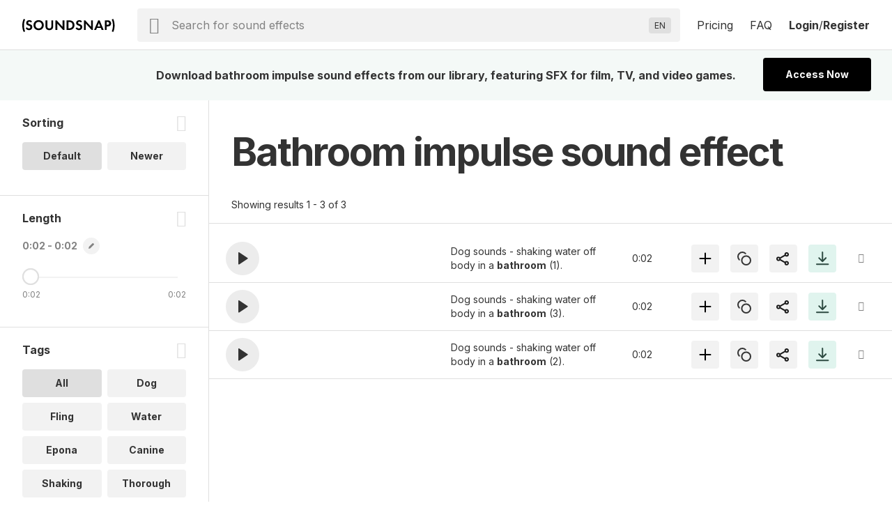

--- FILE ---
content_type: text/html; charset=UTF-8
request_url: https://www.soundsnap.com/tags/bathroom_impulse
body_size: 17910
content:
            <!DOCTYPE html>
<html lang="en">
  <head>
    <meta
      http-equiv="Content-Type"
      content="text/html; charset=utf-8"
    />
    <meta
      name="viewport"
      content="width=device-width, initial-scale=1, maximum-scale=5"
    />
  <link
    rel="preconnect"
    href="https://cdn.jsdelivr.net"
  />
  <link
    rel="preconnect"
    href="https://ts231.search-soundsnap.com"
  />
  <link
    rel="preconnect"
    href="https://soundsnap-prod.nyc3.digitaloceanspaces.com"
  />
      <meta
        name="robots"
        content="index, follow"
      />
      <title>
         Bathroom Impulse Sound Effects Download | SFX Library | Soundsnap          </title>
    <!-- included from: /src/static/themes/soundsnap5/layouts/_default/baseof.php -->
      <meta
        name="description"
        content="bathroom impulse sound effects. Download bathroom impulse sounds from our library of 500000+ SFX for TV, film and video games."
      />
    <!-- included from: /src/static/themes/soundsnap5/layouts/_default/baseof.php -->
      <meta
        name="keywords"
        content="bathroom impulse sound effects, bathroom impulse sfx, bathroom impulse sounds"
      />
      <link
        rel="canonical"
        href="https://www.soundsnap.com/tags/bathroom_impulse"
      />
      <meta
        property="og:title"
        content=" Bathroom Impulse Sound Effects Download | SFX Library | Soundsnap | Soundsnap"
      />
    <!-- included from: /src/static/themes/soundsnap5/layouts/_default/baseof.php -->
      <meta
        property="og:description"
        content="bathroom impulse sound effects. Download bathroom impulse sounds from our library of 500000+ SFX for TV, film and video games."
      />
    <!-- included from: /src/static/themes/soundsnap5/layouts/_default/baseof.php -->
      <meta
        property="og:url"
        content="https://www.soundsnap.com/tags/bathroom_impulse"
      />
    <meta
      property="og:type"
      content="website"
    />
        <meta
      property="og:image"
      content="/themes/soundsnap5/assets/og_logo.png"
    />
            <meta
      name="google-site-verification"
      content="B4IdGpdkkagNMrdHBtxy8TWd2487d8QO92KqRd9NhOM"
    />
                <link
      rel="icon"
      type="image/png"
      href="/themes/soundsnap5/assets/favicon.png"
    />
            <link
      rel="apple-touch-icon"
      href="/themes/soundsnap5/assets/apple-touch-icon-precomposed.png"
    />
    <link
      rel="apple-touch-icon-precomposed"
      href="/themes/soundsnap5/assets/apple-touch-icon-precomposed.png"
    />
        <!--replaced_css_output_head-->
<link rel="stylesheet" href="/./themes/soundsnap5/style.min.69147563.css" type="text/css">
    <!--replaced_dynamic_data-->
<script>var dynamic_data = {"user":{},"assetsPath":"\/themes\/soundsnap5\/assets","confirmMailImage":"\/themes\/soundsnap5\/assets\/svg\/confirm-email.svg","audioTypeSingular":"Sound","termsConfig":{"artist":{"defaultFilterField":"user.uid","defaultSearchField":"user.url","facetFields":"user.name, user.uid","fieldId":"user.uid","generalName":"library","hasDefaultFilter":true,"isHierarchial":false,"pageName":"dynamic_user","picturePath":"user.picturePath","siteName":"user.name","siteTitle":"Library","siteUrl":"user-url","siteUrlField":"user.url"},"attribute":{"defaultSearchField":"vocab.attribute.name","facetFields":"vocab.attribute.name, vocab.attribute.url","generalName":"attribute","hasDefaultFilter":false,"isHierarchial":false,"pageName":"dynamic_attribute","siteName":"vocab.attribute.name","siteTitle":"Attribute","siteUrl":"vocab-attribute","siteUrlField":"vocab.attribute.url"},"attribute_v2":{"defaultSearchField":"vocab.attribute_v2.name","facetFields":"vocab.attribute_v2.name, vocab.attribute_v2.url","generalName":"attribute_v2","hasDefaultFilter":false,"isHierarchial":false,"pageName":"dynamic_attribute_v2","siteName":"vocab.attribute_v2.name","siteTitle":"Attribute Music","siteUrl":"vocab-attribute_v2","siteUrlField":"vocab.attribute_v2.url"},"category":{"defaultSearchField":"vocab.category.lvl.0","defaultSearchFieldLv1":"vocab.category.lvl.1","facetFields":"vocab.category.lvl.0, vocab.category.url, vocab.category.lvl.1","generalName":"categories","hasDefaultFilter":false,"isHierarchial":true,"pageName":"dynamic_category","siteName":"category","siteTitle":"Category","siteUrl":"vocab-category","siteUrlField":"vocab.category.url"},"collection":{"defaultSearchField":"vocab.playlist.audio.name","facetFields":"vocab.playlist.audio.name, vocab.playlist.audio.url","generalName":"collection","hasDefaultFilter":false,"isHierarchial":false,"pageName":"dynamic_playlist.audio","siteName":"vocab.playlist.audio.name","siteTitle":"Collection","siteUrl":"vocab-playlist-audio","siteUrlField":"vocab.playlist.audio.url"},"genre":{"defaultSearchField":"vocab.genre.lvl.0","defaultSearchFieldLv1":"vocab.genre.lvl.1","facetFields":"vocab.genre.lvl.0, vocab.genre.url, vocab.genre.lvl.1","generalName":"genre","hasDefaultFilter":false,"isHierarchial":true,"pageName":"dynamic_genre","siteName":"genre","siteTitle":"Genre","siteUrl":"vocab-genre","siteUrlField":"vocab.genre.url"},"genre_tag":{"defaultSearchField":"vocab.genre_tag.name","facetFields":"vocab.genre_tag.name, vocab.genre_tag.url","generalName":"genre_tag","hasDefaultFilter":false,"isHierarchial":false,"pageName":"dynamic_genre_tag","siteName":"vocab.genre_tag.name","siteTitle":"Genre","siteUrl":"vocab-genre_tag","siteUrlField":"vocab.genre_tag.url"},"instrument":{"defaultSearchField":"vocab.instrument.name","facetFields":"vocab.instrument.name, vocab.instrument.url","generalName":"instrument","hasDefaultFilter":false,"isHierarchial":false,"pageName":"dynamic_instrument","siteName":"instrument","siteTitle":"Instrument","siteUrl":"vocab-instrument","siteUrlField":"vocab.instrument.url"},"mood":{"defaultSearchField":"vocab.mood.name","facetFields":"vocab.mood.name, vocab.mood.url","generalName":"mood","hasDefaultFilter":false,"isHierarchial":false,"pageName":"dynamic_mood","siteName":"vocab.mood","siteTitle":"Mood","siteUrl":"vocab-mood","siteUrlField":"vocab.mood.url"},"playlist":{"defaultSearchField":"vocab.playlist.beat.name","facetFields":"vocab.playlist.beat.name, vocab.playlist.beat.url","generalName":"playlist","hasDefaultFilter":false,"isHierarchial":false,"pageName":"dynamic_playlist.beat","siteName":"vocab.playlist.beat.name","siteTitle":"Playlist","siteUrl":"vocab-playlist-beat","siteUrlField":"vocab.playlist.beat.url"},"playlist_music":{"defaultSearchField":"vocab.playlist.music.name","facetFields":"vocab.playlist.beat.name, vocab.playlist.music.url","generalName":"playlist","hasDefaultFilter":false,"isHierarchial":false,"pageName":"dynamic_playlist.music","siteName":"vocab.playlist.music.name","siteTitle":"Playlist","siteUrl":"vocab-playlist-music","siteUrlField":"vocab.playlist.music.url"},"similar_to":{"defaultSearchField":"vocab.similar_to.name","facetFields":"vocab.similar_to.name, vocab.similar_to.url","generalName":"similar_to","hasDefaultFilter":false,"isHierarchial":false,"pageName":"dynamic_similar_to","siteName":"vocab.similar_to.name","siteTitle":"Similar to","siteUrl":"vocab-similar_to","siteUrlField":"vocab.similar_to.url"},"tag":{"defaultSearchField":"vocab.tag.name","facetFields":"vocab.tag.name, vocab.tag.url","generalName":"tags","hasDefaultFilter":false,"isHierarchial":false,"pageName":"dynamic_tag","siteName":"vocab.tag.name","siteTitle":"Tags","siteUrl":"vocab-tag","siteUrlField":"vocab.tag.url"},"video_theme":{"defaultSearchField":"vocab.video_theme.name","facetFields":"vocab.video_theme.name, vocab.video_theme.url","generalName":"video_theme","hasDefaultFilter":false,"isHierarchial":false,"pageName":"dynamic_video_theme","siteName":"vocab.video_theme.name","siteTitle":"Video Theme","siteUrl":"vocab-video_theme","siteUrlField":"vocab.video_theme.url"}},"themeName":"soundsnap5","themesMatrix":{"sounds":{"full_title":"Sound Effects","search_placeholder":"Search for sound effects","short_title":"SFX","theme_name":"soundsnap5","theme_prefix":"","typesense_search_filter_type":"audio"}},"virtualDomainCurrentPath":"","virtualDomainPathFound":{},"virtualDomainPathsAvailable":{"0":"sound-effects"},"virtualDomainPathRootAlias":"\/sound-effects","virtualDomainPathIgnorePrefix":{"0":"\/files","1":"\/misc","2":"\/includes","3":"\/js"},"virtualDomainPathIgnoreExact":{"0":"\/"},"searchText":"bathroom impulse","staffPickKeyWord":"","pageType":"dynamic_tag","termMetadata":{"page_title":" Bathroom Impulse Sound Effects Download | SFX Library | Soundsnap","description":"bathroom impulse sound effects. Download bathroom impulse sounds from our library of 500000+ SFX for TV, film and video games.","keywords":"bathroom impulse sound effects, bathroom impulse sfx, bathroom impulse sounds","canonical":"https:\/\/www.soundsnap.com\/tags\/bathroom_impulse"},"perPage":15,"productGroups":{"packs":[],"subscriptions":[{"id":112,"price":185,"rid":112,"name":"6-Month Subscription","available":1,"description":"Download 75 sounds a month","tracker":"","position":"0","notes":"<div>75 sounds a month<\/div><div>Access 550k SFX<span class=\"icon-info js-tooltip\"><\/span><div id=\"tooltip_698066824d3b90.88489635\" class=\"info-tooltip\">5x to 10x bigger than most professional sound libraries<\/div><\/div><div>Use anywhere, forever<span class=\"icon-info js-tooltip\"><\/span><div id=\"tooltip_698066824d3c91.21805387\" class=\"info-tooltip\">No renewals needed: every sound is cleared for all platforms, permanently<\/div><\/div>","type_description":"75 SFX \/ month and AI Voiceover","image":"assets\/svg\/product-6_months.svg","duration":0,"recurring":1,"api_code":"6_months_149","allow_addons":0,"addons":0,"new_users_only":0,"intervalLength":6,"intervalUnit":"months","totalBillingCycles":1,"trialLength":0,"trialUnit":"days","experiment_id":"","experiment_only":0,"ac_tag_id":"165","features":[""],"group_code":"","experiments":[],"length_formatted":"annually","price_formatted":"31","currency_symbol":"$","currency":"USD","is_current":false,"is_default":false,"is_allowed":true,"checkout_url":"\/register\/secure\/api\/purchase\/112","strTrial":null,"strInterval":" \/mo"},{"id":111,"price":299,"rid":111,"name":"12-Month Subscription","available":1,"description":"Download unlimited sounds","tracker":"<script>\r\nwindow.addEventListener('load', (event) => {\r\n    fathom.trackGoal('KU58HLGA', 29000);\r\n});\r\n<\/script>","position":"3","notes":"<div>Unlimited sound effects<\/div><div>Access 550k SFX<span class=\"icon-info js-tooltip\"><\/span><div id=\"tooltip_698066824e2463.60071263\" class=\"info-tooltip\">10x bigger than most professional sound libraries<\/div><\/div><div>Use anywhere, forever<span class=\"icon-info js-tooltip\"><\/span><div id=\"tooltip_698066824e2548.84169389\" class=\"info-tooltip\">No renewals needed: every sound is cleared for all platforms, permanently<\/div><\/div>","type_description":"Unlimited sound effects","image":"assets\/svg\/product-annual.svg","duration":0,"recurring":1,"api_code":"annual_249","allow_addons":1,"addons":[{"id":"x5i0irlds3xg","object":"add_on","planId":"ohh6rn73p678","code":"seats_addon","state":"active","name":"Seats","addOnType":"fixed","usageType":null,"usagePercentage":null,"measuredUnitId":null,"displayQuantity":false,"defaultQuantity":1,"accountingCode":"","taxCode":"digital","harmonizedSystemCode":null,"revenueScheduleType":"evenly","optional":true,"currencies":[],"usageTimeframe":"billing_period","usageCalculationType":null,"tierType":"tiered","tiers":[{"endingQuantity":1,"currencies":[{"currency":"USD","unitAmount":299,"unitAmountDecimal":null},{"currency":"EUR","unitAmount":259,"unitAmountDecimal":null}]},{"endingQuantity":999999999,"currencies":[{"currency":"USD","unitAmount":254,"unitAmountDecimal":null},{"currency":"EUR","unitAmount":237,"unitAmountDecimal":null}]}],"percentageTiers":[],"item":null,"externalSku":null,"createdAt":"2025-06-26T15:47:03Z","updatedAt":"2025-11-20T09:50:11Z","deletedAt":null}],"new_users_only":0,"intervalLength":12,"intervalUnit":"months","totalBillingCycles":1,"trialLength":0,"trialUnit":"days","experiment_id":"","experiment_only":0,"ac_tag_id":"89","features":["Unlimited Channels",1,1,1,1,1,1,1,1,1,1,1,1,1,1,1],"group_code":"","experiments":[],"length_formatted":"annually","price_formatted":"25","currency_symbol":"$","currency":"USD","is_current":false,"is_default":false,"is_allowed":true,"checkout_url":"\/register\/secure\/api\/purchase\/111","strTrial":null,"strInterval":" \/mo","saving":"19%"}],"addon_plans":[{"id":111,"price":299,"rid":111,"name":"12-Month Subscription","available":1,"description":"Download unlimited sounds","tracker":"<script>\r\nwindow.addEventListener('load', (event) => {\r\n    fathom.trackGoal('KU58HLGA', 29000);\r\n});\r\n<\/script>","position":"3","notes":"<div>Unlimited sound effects<\/div><div>Access 550k SFX<span class=\"icon-info js-tooltip\"><\/span><div id=\"tooltip_698066824e2463.60071263\" class=\"info-tooltip\">10x bigger than most professional sound libraries<\/div><\/div><div>Use anywhere, forever<span class=\"icon-info js-tooltip\"><\/span><div id=\"tooltip_698066824e2548.84169389\" class=\"info-tooltip\">No renewals needed: every sound is cleared for all platforms, permanently<\/div><\/div>","type_description":"Unlimited sound effects","image":"assets\/svg\/product-annual.svg","duration":0,"recurring":1,"api_code":"annual_249","allow_addons":1,"addons":[{"id":"x5i0irlds3xg","object":"add_on","planId":"ohh6rn73p678","code":"seats_addon","state":"active","name":"Seats","addOnType":"fixed","usageType":null,"usagePercentage":null,"measuredUnitId":null,"displayQuantity":false,"defaultQuantity":1,"accountingCode":"","taxCode":"digital","harmonizedSystemCode":null,"revenueScheduleType":"evenly","optional":true,"currencies":[],"usageTimeframe":"billing_period","usageCalculationType":null,"tierType":"tiered","tiers":[{"endingQuantity":1,"currencies":[{"currency":"USD","unitAmount":299,"unitAmountDecimal":null},{"currency":"EUR","unitAmount":259,"unitAmountDecimal":null}]},{"endingQuantity":999999999,"currencies":[{"currency":"USD","unitAmount":254,"unitAmountDecimal":null},{"currency":"EUR","unitAmount":237,"unitAmountDecimal":null}]}],"percentageTiers":[],"item":null,"externalSku":null,"createdAt":"2025-06-26T15:47:03Z","updatedAt":"2025-11-20T09:50:11Z","deletedAt":null}],"new_users_only":0,"intervalLength":12,"intervalUnit":"months","totalBillingCycles":1,"trialLength":0,"trialUnit":"days","experiment_id":"","experiment_only":0,"ac_tag_id":"89","features":["Unlimited Channels",1,1,1,1,1,1,1,1,1,1,1,1,1,1,1],"group_code":"","experiments":[],"length_formatted":"annually","price_formatted":"25","currency_symbol":"$","currency":"USD","is_current":false,"is_default":false,"is_allowed":true,"checkout_url":"\/register\/secure\/api\/purchase\/111","strTrial":null,"strInterval":" \/mo"}],"highestSubscription":299,"is_single":false,"download_stats":{"_SUBSCRIBED":false,"subscription_start":1770022530,"subscription_duration":315360000,"subscription_end":2085382530,"subscription_period_end":2085382530,"trial_end":0,"price":0,"available":0,"new_users_only":0,"experiment_only":0,"experiment_id":"","name":"Not Subscribed","description":"Not Subscribed","position":0,"notes":"Not subscribed","type_description":"No subscription present","image":"","api_code":"","tracking":{"script":""},"recurring":0,"intervalLength":0,"intervalUnit":"seconds","totalBillingCycles":0,"trialLength":0,"trialUnit":"seconds","_unsafe":true,"id":0,"limits":{"audio":{"download":{"max":0,"reset":0,"on_exceed":"DENY","usage":{"id_type":null,"session":0,"period_time":0,"count":0,"sub_started":null,"notified":null,"notified_date":null,"license":"audio"}}},"el-tts":{"download":{"max":0,"reset":0,"on_exceed":"DENY","usage":{"id_type":null,"session":0,"period_time":0,"count":0,"sub_started":null,"notified":null,"notified_date":null,"license":"el-tts"}}}},"_EXTRA_ROLES":[],"_SM":{"_handler":"","_handles_email":false,"_degraded":false},"_is_expired":false,"trial_active":false},"compare_features":["<span class=\"tooltip text-underline\">Monetization<\/span><div id=\"tooltip_698066824ea1c4.59892483\" class=\"info-tooltip\">The number of social channels where you\u2019re allowed to monetize when including our sounds<\/div>","<span class=\"tooltip text-underline\">Client work allowed<\/span><div id=\"tooltip_698066824ea297.19632495\" class=\"info-tooltip\">Use in projects and work you are doing for clients<\/div>","<span class=\"tooltip text-underline\">Web & Social<\/span><div id=\"tooltip_698066824ea2f4.78806542\" class=\"info-tooltip\">Websites, any social media platform (Instagram, TikTok, YouTube etc.)<\/div>","<span class=\"tooltip text-underline\">Podcasts<\/span><div id=\"tooltip_698066824ea335.78099866\" class=\"info-tooltip\">Free or revenue-generating, on any platform<\/div>","<span class=\"tooltip text-underline\">Corporate Videos & Personal Use<\/span><div id=\"tooltip_698066824ea4c3.64459415\" class=\"info-tooltip\">For usage internally within a single organization, for weddings, or projects viewed privately<\/div>","<span class=\"tooltip text-underline\">Digital Ads<\/span><div id=\"tooltip_698066824ea694.06612256\" class=\"info-tooltip\">Online ads that appear on websites or social media<\/div>","<span class=\"tooltip text-underline\">Apps up to $500k budget<\/span><div id=\"tooltip_698066824ea712.26114505\" class=\"info-tooltip\">Free or revenue-generating software including mobile apps<\/div>","<span class=\"tooltip text-underline\">Film \/ Trailers up to 500k budget<\/span><div id=\"tooltip_698066824ea763.20926901\" class=\"info-tooltip\">Films or film trailers by any distribution channel, plays and live performances<\/div>","<span class=\"tooltip text-underline\">Video Games up to 500k budget<\/span><div id=\"tooltip_698066824ea790.32567347\" class=\"info-tooltip\">Video games and video game trailers by any distribution channel<\/div>","<span class=\"tooltip text-underline\">TV and Radio (broadcast)<\/span><div id=\"tooltip_698066824eaa54.92898513\" class=\"info-tooltip\">Any project (ads, networking, Programming, etc.) on broadcast TV or radio<\/div>","<span class=\"tooltip text-underline\">VOD\/OTT<\/span><div id=\"tooltip_698066824eaae2.07981764\" class=\"info-tooltip\">\u2018On demand\u2019 services (Netflix, HBO, cable and satellite on demand, etc.)<\/div>","<span class=\"tooltip text-underline\">OOH<\/span><div id=\"tooltip_698066824eab23.01777070\" class=\"info-tooltip\">Out of home advertising - physical public display, arenas and stadiums<\/div>","<span class=\"tooltip text-underline\">Industrial<\/span><div id=\"tooltip_698066824eab67.27021126\" class=\"info-tooltip\">Events, conferences, tradeshows and physical points of sale<\/div>","<span class=\"tooltip text-underline\">Apps over $500k budget<\/span><div id=\"tooltip_698066824ead61.23292504\" class=\"info-tooltip\">Software or mobile apps with a budget over $500k<\/div>","<span class=\"tooltip text-underline\">Film \/ Trailers over $500k budget<\/span><div id=\"tooltip_698066824eade5.22263463\" class=\"info-tooltip\">Major film and trailers for movies with a budget over $500k<\/div>","<span class=\"tooltip text-underline\">Video Games over $500K budget<\/span><div id=\"tooltip_698066824eae24.75977248\" class=\"info-tooltip\">Major video games and video game trailers with a budget over $500k<\/div>"],"grouped_plans":[]},"facetPerPage":1,"sleepImage":"\/themes\/soundsnap5\/assets\/svg\/sleep.svg","titleSuffix":"Soundsnap","searchPageAllHeading":"All sound effects","searchPageDefaultHeading":"sound effects","searchPageTermHeading":"sound effect","searchSortingConfig":{"dateAdded":{"text":"Newer","value":2},"relevance":{"text":"Default","value":1}},"favGroupListByCreated":{"data":[]},"minAutoCompleteChars":2,"searchFilterType":"audio","typesenseSearchHost":"bcedfyjrhaqpigx4p","typesenseSearchKey":"[base64]","typesenseNodes":{"0":"ts231.search-soundsnap.com"},"typesenseConnectionWaitTime":6000,"audioType":"Sounds","urlAliasMatrix":{"url":{"external":"{url_name}","internal":"node\/{nid}"},"user-url":{"external":"user-name\/{user.url_name}","internal":"user\/{user.uid}"},"vocab-category":{"external":"{category.parent_child_path}","internal":"taxonomy\/term\/{category.tid}"},"vocab-playlist-audio":{"external":"playlist\/{playlist.audio.url_name}","internal":"taxonomy\/term\/{playlist.audio.tid}"},"vocab-tag":{"external":"tags\/{tag.url_name}","internal":"taxonomy\/term\/{tag.tid}"},"vocab-ucs":{"external":"","internal":"","sitemap":false}},"hasHighlights":true,"queryParams":{"fuzzy":{"modeParameters":{"drop_tokens_threshold":3,"num_typos":2,"prioritize_exact_match":false,"prioritize_token_position":false,"typo_tokens_threshold":3},"searchMode":"fuzzy"},"strict":{"modeParameters":{"num_typos":0},"searchMode":"strict"}},"typesenseSearchCollection":"prod-latest","searchMode":false,"currentThemeName":"soundsnap5","searchPlaceholder":"Search for sound effects","languages":{"0":["Abkhaz (AB)","ab"],"1":["Acehnese (ACE)","ace"],"2":["Acholi (ACH)","ach"],"3":["Afrikaans (AF)","af"],"4":["Albanian (SQ)","sq"],"5":["Alur (ALZ)","alz"],"6":["Amharic (AM)","am"],"7":["Arabic (AR)","ar"],"8":["Armenian (HY)","hy"],"9":["Assamese (AS)","as"],"10":["Awadhi (AWA)","awa"],"11":["Aymara (AY)","ay"],"12":["Azerbaijani (AZ)","az"],"13":["Balinese (BAN)","ban"],"14":["Bambara (BM)","bm"],"15":["Bashkir (BA)","ba"],"16":["Basque (EU)","eu"],"17":["Batak Karo (BTX)","btx"],"18":["Batak Simalungun (BTS)","bts"],"19":["Batak Toba (BBC)","bbc"],"20":["Belarusian (BE)","be"],"21":["Bemba (BEM)","bem"],"22":["Bengali (BN)","bn"],"23":["Betawi (BEW)","bew"],"24":["Bhojpuri (BHO)","bho"],"25":["Bikol (BIK)","bik"],"26":["Bosnian (BS)","bs"],"27":["Breton (BR)","br"],"28":["Bulgarian (BG)","bg"],"29":["Buryat (BUA)","bua"],"30":["Cantonese (YUE)","yue"],"31":["Catalan (CA)","ca"],"32":["Cebuano (CEB)","ceb"],"33":["Chichewa (NY)","ny"],"34":["Chinese (Simplified) (ZH)","zh"],"35":["Chinese (Traditional) (ZH-TW)","zh-TW"],"36":["Chuvash (CV)","cv"],"37":["Corsican (CO)","co"],"38":["Crimean Tatar (CRH)","crh"],"39":["Croatian (HR)","hr"],"40":["Czech (CS)","cs"],"41":["Danish (DA)","da"],"42":["Dhivehi (DV)","dv"],"43":["Dinka (DIN)","din"],"44":["Dogri (DOI)","doi"],"45":["Dombe (DOV)","dov"],"46":["Dutch (NL)","nl"],"47":["Dzongkha (DZ)","dz"],"48":["English (EN)","en"],"49":["Esperanto (EO)","eo"],"50":["Estonian (ET)","et"],"51":["Ewe (EE)","ee"],"52":["Fijian (FJ)","fj"],"53":["Filipino (TL)","tl"],"54":["Finnish (FI)","fi"],"55":["French (FR)","fr"],"56":["French (Canada) (FR-CA)","fr-CA"],"57":["Frisian (FY)","fy"],"58":["Fulani (FF)","ff"],"59":["Ga (GAA)","gaa"],"60":["Galician (GL)","gl"],"61":["Georgian (KA)","ka"],"62":["German (DE)","de"],"63":["Greek (EL)","el"],"64":["Guarani (GN)","gn"],"65":["Gujarati (GU)","gu"],"66":["Haitian Creole (HT)","ht"],"67":["Hakha Chin (CNH)","cnh"],"68":["Hausa (HA)","ha"],"69":["Hawaiian (HAW)","haw"],"70":["Hebrew (IW)","iw"],"71":["Hiligaynon (HIL)","hil"],"72":["Hindi (HI)","hi"],"73":["Hmong (HMN)","hmn"],"74":["Hungarian (HU)","hu"],"75":["Hunsrik (HRX)","hrx"],"76":["Icelandic (IS)","is"],"77":["Igbo (IG)","ig"],"78":["Ilocano (ILO)","ilo"],"79":["Indonesian (ID)","id"],"80":["Irish (GA)","ga"],"81":["Italian (IT)","it"],"82":["Japanese (JA)","ja"],"83":["Javanese (JW)","jw"],"84":["Kannada (KN)","kn"],"85":["Kapampangan (PAM)","pam"],"86":["Kazakh (KK)","kk"],"87":["Khmer (KM)","km"],"88":["Kiga (CGG)","cgg"],"89":["Kinyarwanda (RW)","rw"],"90":["Kituba (KTU)","ktu"],"91":["Konkani (GOM)","gom"],"92":["Korean (KO)","ko"],"93":["Krio (KRI)","kri"],"94":["Kurdish (Kurmanji) (KU)","ku"],"95":["Kurdish (Sorani) (CKB)","ckb"],"96":["Kyrgyz (KY)","ky"],"97":["Lao (LO)","lo"],"98":["Latgalian (LTG)","ltg"],"99":["Latin (LA)","la"],"100":["Latvian (LV)","lv"],"101":["Ligurian (LIJ)","lij"],"102":["Limburgish (LI)","li"],"103":["Lingala (LN)","ln"],"104":["Lithuanian (LT)","lt"],"105":["Lombard (LMO)","lmo"],"106":["Luganda (LG)","lg"],"107":["Luo (LUO)","luo"],"108":["Luxembourgish (LB)","lb"],"109":["Macedonian (MK)","mk"],"110":["Maithili (MAI)","mai"],"111":["Makassar (MAK)","mak"],"112":["Malagasy (MG)","mg"],"113":["Malay (MS)","ms"],"114":["Malay (Jawi) (MS-ARAB)","ms-Arab"],"115":["Malayalam (ML)","ml"],"116":["Maltese (MT)","mt"],"117":["Maori (MI)","mi"],"118":["Marathi (MR)","mr"],"119":["Meadow Mari (CHM)","chm"],"120":["Meiteilon (Manipuri) (MNI-MTEI)","mni-Mtei"],"121":["Minang (MIN)","min"],"122":["Mizo (LUS)","lus"],"123":["Mongolian (MN)","mn"],"124":["Myanmar (Burmese) (MY)","my"],"125":["Ndebele (South) (NR)","nr"],"126":["Nepalbhasa (Newari) (NEW)","new"],"127":["Nepali (NE)","ne"],"128":["Norwegian (NO)","no"],"129":["Nuer (NUS)","nus"],"130":["Occitan (OC)","oc"],"131":["Odia (Oriya) (OR)","or"],"132":["Oromo (OM)","om"],"133":["Pangasinan (PAG)","pag"],"134":["Papiamento (PAP)","pap"],"135":["Pashto (PS)","ps"],"136":["Persian (FA)","fa"],"137":["Polish (PL)","pl"],"138":["Portuguese (Brazil) (PT)","pt"],"139":["Portuguese (Portugal) (PT-PT)","pt-PT"],"140":["Punjabi (Gurmukhi) (PA)","pa"],"141":["Punjabi (Shahmukhi) (PA-ARAB)","pa-Arab"],"142":["Quechua (QU)","qu"],"143":["Romani (ROM)","rom"],"144":["Romanian (RO)","ro"],"145":["Rundi (RN)","rn"],"146":["Russian (RU)","ru"],"147":["Samoan (SM)","sm"],"148":["Sango (SG)","sg"],"149":["Sanskrit (SA)","sa"],"150":["Scots Gaelic (GD)","gd"],"151":["Sepedi (NSO)","nso"],"152":["Serbian (SR)","sr"],"153":["Sesotho (ST)","st"],"154":["Seychellois Creole (CRS)","crs"],"155":["Shan (SHN)","shn"],"156":["Shona (SN)","sn"],"157":["Sicilian (SCN)","scn"],"158":["Silesian (SZL)","szl"],"159":["Sindhi (SD)","sd"],"160":["Sinhala (SI)","si"],"161":["Slovak (SK)","sk"],"162":["Slovenian (SL)","sl"],"163":["Somali (SO)","so"],"164":["Spanish (ES)","es"],"165":["Sundanese (SU)","su"],"166":["Swahili (SW)","sw"],"167":["Swati (SS)","ss"],"168":["Swedish (SV)","sv"],"169":["Tajik (TG)","tg"],"170":["Tamil (TA)","ta"],"171":["Tatar (TT)","tt"],"172":["Telugu (TE)","te"],"173":["Tetum (TET)","tet"],"174":["Thai (TH)","th"],"175":["Tigrinya (TI)","ti"],"176":["Tsonga (TS)","ts"],"177":["Tswana (TN)","tn"],"178":["Turkish (TR)","tr"],"179":["Turkmen (TK)","tk"],"180":["Twi (AK)","ak"],"181":["Ukrainian (UK)","uk"],"182":["Urdu (UR)","ur"],"183":["Uyghur (UG)","ug"],"184":["Uzbek (UZ)","uz"],"185":["Vietnamese (VI)","vi"],"186":["Welsh (CY)","cy"],"187":["Xhosa (XH)","xh"],"188":["Yiddish (YI)","yi"],"189":["Yoruba (YO)","yo"],"190":["Yucatec Maya (YUA)","yua"],"191":["Zulu (ZU)","zu"],"192":["Hebrew (HE)","he"],"193":["Javanese (JV)","jv"],"194":["Chinese (Simplified) (ZH-CN)","zh-CN"]},"translateLanguageCookie":"ojoo_search_language","translateLanguageTarget":"en","storageHost":{"audio":{"peak":{"method":"stream","perm":"public","s3_url":"https:\/\/soundsnap-prod.nyc3.digitaloceanspaces.com\/{dirName}\/peak\/{nameStripExt}.web.json"},"raw":{"label":"Raw WAV","method":"download","perm":"subscribed","s3_url":"\/audio\/download\/{nid}.raw\/{nameStripExt}.{ext}"},"stream":{"method":"stream","perm":"public","s3_url":"\/play?t=e&p={dirName}\/{nameStripExt}.mp3"}},"SYSTEM":{"session":"soundsnap_id","refresh":"\/_refresh_"}},"truncateMin":12,"truncateMax":24}</script><script>window.isOnSearchPage = true </script><!--replaced_js_output_head-->
<script  src="https://cdn.jsdelivr.net/npm/jquery@3.7.1/dist/jquery.min.js"></script>
<script src="/./themes/soundsnap5/js/head.min.7c449627.js"></script>
    <!--replaced_js_output_head_audio-->
<script src="/./themes/soundsnap5/js/head_audio.min.5f12bf78.js"></script>
    <!--replaced_js_output_gtm-->
<script  src="https://cdn.usefathom.com/script.js" type="text/javascript" data-site="SDZXNTJI" defer="" ></script>
<script id="profitwell-js" data-pw-auth="93f33c4efdc8055597ead9d5363c4beb" >
    (function(i,s,o,g,r,a,m){i[o]=i[o]||function(){(i[o].q=i[o].q||[]).push(arguments)};
          a=s.createElement(g);m=s.getElementsByTagName(g)[0];a.async=1;a.src=r+'?auth='+
        s.getElementById(o+'-js').getAttribute('data-pw-auth');m.parentNode.insertBefore(a,m);
          })(window,document,'profitwell','script','https://public.profitwell.com/js/profitwell.js');profitwell('start', {});
</script>
<script>
var head = document . head;
var script = document . createElement('script');
script . type = 'text/javascript';
script . src = 'https://208508.t.hyros.com/v1/lst/universal-script?ph=126bd69bdcc71e65a4fd3d7766a313e1c4febec9aa04549b9f4e9026fc4fdb48&tag=!clicked&ref_url=' + encodeURI(document . URL);
head . appendChild(script);
</script>
<script>window.dataLayer = window.dataLayer || [];
window.dataLayer.push({'allowTrigger': 'disable'});
</script>
    <!--replaced_js_output_gtm-last-->
<script>(function (w,d,s,l,i){w[l]=w[l]||[];w[l].push({"gtm.start":
      new Date().getTime(),event: "gtm.js" });var f=d.getElementsByTagName(s)[0],
      j=d.createElement(s);j.async=true;j.src="https://load.sst.soundsnap.com/5rszwflrtd.js?"+i;
      f.parentNode.insertBefore(j,f);})(window,document,"script","dataLayer","o=aWQ9R1RNLUtRNUg5VjU%3D&sort=asc");</script>
      </head>
  <body class='ojoo-wrapper'> <!-- included from: /src/static/themes/soundsnap5/layouts/search/single.php -->
  <noscript><iframe src="https://load.sst.soundsnap.com/ns.html?id=GTM-KQ5H9V5" height="0" width="0" style="display:none;visibility:hidden"></iframe></noscript>  <div id="container">
    <div
  id="header-wrapper">
  <div class="header">
    <div class="logo">
      <div class="row flex-vcenter">
        <div class="col-4 mobile-only">
          <div class="responsive-menu-button">
            <span class="icon-menu"></span>
          </div>
        </div>
        <a href="/" class="col-4 col-md-12">
          <img
            alt="Sounds from Soundsnap"
            src="/themes/soundsnap5/assets/svg/logo.svg"
          />
        </a>
        <div class="col-4 mobile-only">
          <div class="icon-search responsive-search-button"></div>
        </div>
      </div>
    </div>
<div
  class="search"
  id="search"
  v-cloak
>
  <search-bar
    :class="{'has-focus': hasFocus }"
  >
    <i class="icon-search"></i>
    <input
      @keydown.up.prevent="select(selected-1)"
      @keydown.down.prevent="select(selected+1)"
      @keydown.left.stop=""
      @keydown.right.stop=""
      @click="focusInput"
      @keyup.enter.prevent="executeSearch()"
      @input="searchQuery = $event.target.value"
      @focus.prevent="setFocus(true, $event)"
      @blur.prevent="setFocus(false, $event)"
      @submit.prevent.stop=""
      :value="searchQuery"
      ref="searchInput"
      :placeholder="viewPort.isMDorWider ? (selectedTheme && selectedTheme.search_placeholder || searchPlaceholder) : 'Search'"
      class="search-input"
      type="text"
      maxlength="128"
      role="searchbox"
      aria-label="Search"
      name="query"
      autocomplete="OFF"
    />
    <i
      class="icon-close"
      v-if="searchQuery && !makingRequest"
      @click.stop.prevent="clear"
      @mousedown.prevent.stop=""
    ></i>
    <i
      class="spin-loader relative"
      v-if="makingRequest"
      @click.stop.prevent="clear"
      @mousedown.prevent.stop=""
    ></i>
  <translate-switcher></translate-switcher>
<!-- included from: /src/static/themes/soundsnap5/layouts/partials/diff/header/theme-switcher.php ---></search-bar>
  <ul
    class="autocomplete"
    v-if="hasFocus && hits.length"
  >
    <li
      v-for="(hit, index) of hits"
      :class="{selected: selected === index}"
      @mousedown.prevent.stop=""
      @click.prevent="executeSearch(hit, $event)"
      :key="hit"
    >
      <a :href="'/search/audio?query='+hit">{{ hit }}</a>
    </li>
  </ul>
  <transition name="fade">
    <div
      id="search-overlay"
      v-if="hasFocus"
      @click="blurInput"
    ></div>
  </transition>
</div>
<!-- included from: /src/static/themes/soundsnap5/layouts/partials/components/header/search-bar.php ---><nav id="main-nav">
  <ul class="menu-bar">
    <li class="mobile-text"><a href="/">Home</a></li>
<li v-cloak v-if="isLoggedIn">
  <a :href="'/user/'+ uid +'/projects'">
    Projects
  </a>
</li>
<li v-if="isLoggedIn">
  <a :href="'/user/'+ uid +'/generate-speech'">
    AI Voiceover
  </a>
</li>
<li><a href="/products">Pricing</a></li>
<li>
  <a
    href="https://soundsnap.zendesk.com/hc/en-us"
    target="_blank"
    >FAQ</a
  >
</li>
<!-- included from: /src/static/themes/soundsnap5/layouts/partials/diff/nav/links.php --->
        <li>
      <a
        href="/login"
        class="profile-name"
        rel="modal:open"
      >Login</a>
      <template v-if="theme.feature.showRegisterLink">
        <span class="desktop-text">/</span>
        <a
          href="/register"
          class="profile-name"
          rel="modal:open"
        >Register</a>
      </template>
    </li>
      </ul>
  <div class="menu-close icon-close"></div>
</nav>
<!-- included from: /src/static/themes/soundsnap5/layouts/partials/components/header/nav.php ---></div>
</div>
<!-- included from: /src/static/themes/soundsnap5/layouts/partials/components/header.php --->
    <div
      id="maincontent"
      class="maincontent"
      v-cloak
    >
      <div
        class="tag-head-promotion"
        v-if="isTagPage && !isLoggedIn"
        ref="infoBar"
      >
        <div v-if="infoBarTagLine">
          {{infoBarTagLine}}
        </div>
        <div v-else>
            Download
            {{infoBarDisplayTerm}}
            sound effects from our library, featuring SFX for film, TV, and video games.</div>
        <template v-if="theme.feature.interstitialModal">
        <a
          href="/products-modal"
          data-modal="md"
          class="btn-primary button-link modal-link"
        >Access Now</a>
        </template>
        <template v-else>
          <a
            href="/products"
            class="btn-primary button-link"
          >Access Now</a>
        </template>
      </div>
      <div
        class="tag-head-promotion"
        v-else-if="isFreePlan"
        ref="infoBar"
      >
          <div>
            Upgrade for full access to sound effects.
          </div>
        <template v-if="theme.feature.interstitialModal">
          <a
            href="/products-modal"
            data-modal="md"
            class="btn-primary button-link modal-link"
          >Upgrade now</a>
        </template>
        <template v-else>
          <a
            href="/products"
            class="btn-primary button-link"
          >Upgrade now</a>
        </template></div>
      <div
        class="browse-header"
        v-if="uiShowingResults || uiSearching || uiInitialPageLoad || uiShowingFilterTooStrict"
      >
        <div v-if="isArtistPage || isCollectionPage">
          <div class="parent-title" v-if="isArtistPage || isCollectionPage">
  <span v-if="isArtistPage">Library</span>
  <span v-if="isCollectionPage">Collection</span>
</div>
<div class="row browse-vocabulary">
  <div class="col-md-8 col-12">
    <h1>{{searchPageHeadline}}</h1>
<!-- included from: /src/static/themes/soundsnap5/layouts/partials/components/search/search-header.php --->
    <under-hood-links
      v-if="isArtistPage"
      :field="artistData.uid"
      title="Edit Artist"
      permission="">
    </under-hood-links>
    <artist-info
      :artist-data="artistData"
      :total="init.totalHits || totalHits"
      v-if="isArtistPage"
    >
    </artist-info>
    <under-hood-links
      v-if="isCollectionPage"
      :field="collectionData.tid"
      title="Edit Collection"
      permission="">
    </under-hood-links>
    <collection-info
      :collection-data="collectionData"
      v-if="isCollectionPage"
    >
    </collection-info>
    <spin-loader v-if="loadingExtraAsset"></spin-loader>
  </div>
  <vocabulary-image 
    :src="artistData.image_cover || collectionData.image_cover"
    :alt="artistData.name || collectionData.name" 
  ></vocabulary-image>
</div>
<!-- included from: /src/static/themes/soundsnap5/layouts/partials/components/search/search-vocabulary-header.php --->
        </div>
        <div v-if="isCategoryPage">
          <div
  v-if="!categories.isMain"
  class="parent-title"
>
  {{ categories.parent.title }}
</div>
<h1>{{searchPageHeadline}}</h1>
<!-- included from: /src/static/themes/soundsnap5/layouts/partials/components/search/search-header.php --->
<div class="categories">
  <div class="sub-categories-container">
    <link-to
      class="pill-filter"
      v-if="!categories.isMain"
      :href="categories.parent.url"
      :spa-open="() => $apps.url.singlePageLoad({ searchTerm: categories.parent.tag, pageType: 'dynamic_category', pathname: categories.parent.url })"
    >
      Back to All {{ categories.parent.title }}
      <span class="desktop-text">Sounds</span>
    </link-to>
    <link-to
      v-if="categories.isMain"
      class="pill-filter"
      v-for="subCategory in categories.parent.subcategories"
      :key="subCategory.url"
      :href="subCategory.url"
      :spa-open="() =>  $apps.url.singlePageLoad({ searchTerm: subCategory.tag, pageType:'dynamic_category', pathname: subCategory.url })"
      :class="{ 'filter-active':  categories.current.tag === subCategory.tag }"
    >
      {{ subCategory.title }}
    </link-to>
  </div>
</div>
<!-- included from: /src/static/themes/soundsnap5/layouts/partials/components/search/search-category-header.php --->
        </div>
        <div v-if="isVector()" class="flex flex-vcenter">
          <a v-if="vectorBackUrl" :href="vectorBackUrl" class="button-icon secondary ojoo-icon-caret-left"></a>
          <h1>Similar to: <span class="text-normal">{{vectorPageHeadline}}</span></h1>
        </div>
        <div v-if="!isCategoryPage && !isArtistPage && !isCollectionPage && !isVector()">
          <h1>{{searchPageHeadline}}</h1>
<!-- included from: /src/static/themes/soundsnap5/layouts/partials/components/search/search-header.php --->
        </div>
      </div>
      <div v-if="uiShowingNoResults">
        <div class="heading-wrapper">
          <img src="/themes/soundsnap5/assets/svg/no-results.svg?1768573835" alt="icon"><br>
          <results-notification notetype="uiNoShowing"></results-notification><div class="description">Make sure your spelling is correct. Otherwise, try browsing our categories below.</div></div>
  <browse-categories
    post-link-text="Sounds"
  ></browse-categories>
<!-- included from: /src/static/themes/soundsnap5/layouts/partials/diff/browse.php --->
      </div>
      <div key="content" id="content" role="main" v-show="!uiShowingNoResults" >
        <div class="container-fluid">
          <div
  v-show="!uiShowingNoResults"
  class="nav-bar-container"
>
  <div class="side-nav-wrapper">
    <div
      id="side-nav-filter"
      class="side-nav"
      ref="sideNav"
      :data-simplebar="!isMobile"
    >
      <div class="nav_container refine_filter">
        <div class="nav_header">
          <div class="refine_item">
            Refine <i class="close_side_nav icon-close" @click="bodyOverlay.isActive=false"></i>
          </div>
        </div>
      </div><sorting-nav
  @toggle-sorting="toggleSorting"
  :sorting-method="sortingMethod"
  data-testid="sorting-filter"
></sorting-nav>
<!-- included from: /src/static/themes/soundsnap5/layouts/partials/components/sidebar/filter/sorting.php ---><slideable-filter
  title="Length"
  ref="length-filter"
  :min="init.min || min || defaults.min"
  :max="init.max || max || defaults.max"
  :selected-min="selectedMin"
  :selected-max="selectedMax"
  @filter="updatePlayTimeFilter"
  data-testid="length-filter"
  :convert-to="toMinSeconds"
  :convert-from="fromMinSeconds"
></slideable-filter>
<!-- included from: /src/static/themes/soundsnap5/layouts/partials/components/sidebar/filter/length.php ---><collapsible-see-more-filter
  title="Tags"
  data-testid="tags-filter"
  :all-items="selectableTags"
  v-slot="{ visibleItems }"
  :expansion-steps="[9, 19]"
>
  <div class="nav_content nav_cols-2" :key="visibleItems.length" role="listbox"  aria-roledescription="Refine Search by selecting Tags">
    <a
      :class="['pill-filter', {'filter-active': !hasTagFilter}]"
      @click="clearTagFilter"
      role="option"
      :aria-selected="!hasTagFilter"
    > All </a>
    <a
      v-for="[tag, count, searchTag, title] in items.filteredFirstIn({ filtered: filteredTags, items: visibleItems })"
      :key="tag"
      @click="addTagsFilter(tag)"
      v-truncate.min
      :class="['pill-filter', {'filter-active': filteredTags.includes(tag)}]"
      role="option"
      :aria-selected="filteredTags.includes(tag)"
    >{{capitalize( title || tag) }}</a>
  </div>
</collapsible-see-more-filter>
<!-- included from: /src/static/themes/soundsnap5/layouts/partials/components/sidebar/filter/tags.php ---><collapsible-see-more-filter
  title="Categories"
  v-show="!isCategoryPage"
  data-testid="categories-filter"
  :all-items="items.filteredFirstIn({ filtered: filteredCategories, items: allCategories })"
  v-slot="{ visibleItems }"
  :expansion-steps="[4, 19]"
>
  <div class="category_content">
    <div class="category_item">
      <div class="parent_category_item">
        <input
          @change="clearCategoryFilter"
          type="checkbox"
          id="allCategory"
          :checked="!hasSubCategoryFilter && !hasCategoryFilter"
          :disabled="(!hasSubCategoryFilter && !hasCategoryFilter) || isCurrentLoading"
          class="form-checkbox"
        />
        <label for="allCategory"></label>
        <label for="allCategory">All</label>
      </div>
    </div>
    <collapsible-item
      class="category_item"
      v-for="[tag, count, searchTag, title] in visibleItems"
      :key="tag"
      :stay-open="filteredCategories.includes(tag)
                || subsByCat.get(tag).some(([tag]) => filteredSubCategories.includes(tag))"
    >
      <template v-slot:item="{ isOpen, toggle }">
        <div class="parent_category_item" @click="toggle">
          <input
            @change="addCategoriesFilter(tag)"
            :checked="filteredCategories.includes(tag)"
            type="checkbox"
            :disabled="isCurrentLoading"
            :id="tag"
            class="form-checkbox"
          />
          <label :for="tag"></label>
          <label :for="tag">
            {{ tag }}
          </label>
          <span class="category-count">
            {{ thousands_separators(count) }}
          </span>
          <i :class="[ 'nav_caret', 'icon-caret_down', isOpen ? 'opened' : 'closed' ]"></i>
        </div>
      </template>
      <template #collapsible>
        <div class="sub_categories">
          <div
            class="sub_category_item"
            v-for="[tag, count, searchTag, title] in subsByCat.get(tag).sort(facetByCount)"
            :key="tag"
          >
            <input
              @change="addSubCategoriesFilter(tag)"
              :disabled="isCurrentLoading"
              class="form-checkbox"
              type="checkbox"
              :checked="filteredSubCategories.includes(tag)"
              :id="tag"
            />
            <label :for="tag"></label>
            <label :for="tag">
              {{ title }}
            </label>
            <span class="category-count">
              {{ thousands_separators(count) }}
            </span>
          </div>
        </div>
      </template>
    </collapsible-item>
  </div>
</collapsible-see-more-filter>
<!-- included from: /src/static/themes/soundsnap5/layouts/partials/components/sidebar/filter/categories.php ---><collapsible-see-more-filter
  title="Libraries" 
  v-show="!isArtistPage"
  data-testid="libraries-filter"
  v-slot="{ visibleItems }"
  :all-items="allLibraries"
  :expansion-steps="[10, 25, Infinity]"
>
  <div class="nav_content" role="listbox" aria-roledescription="Refine Search by selectingLibraries">
    <a
      @click="clearLibraryFilter"
      :class="['pill-filter', {'filter-active': !hasLibraryFilter}]"
      role="option"
      :aria-selected="!hasLibraryFilter"
    >All Libraries</a>
    <a
      v-truncate.max
      v-for="[tag, count, searchTag, title] in items.filteredFirstIn({ filtered: filteredLibraries, items: visibleItems})"
      :disabled="isCurrentLoading"
      :key="tag"
      @click="addLibraryFilter(searchTag)"
      :class="['pill-filter', {'filter-active': filteredLibraries.includes(searchTag)}]"
      role="option"
      :aria-selected="filteredLibraries.includes(tag)"
    >
      {{ capitalize(title) }}
    </a>
  </div>
</collapsible-see-more-filter>
<!-- included from: /src/static/themes/soundsnap5/layouts/partials/components/sidebar/filter/libraries.php ---><!-- included from: /src/static/themes/soundsnap5/layouts/partials/diff/sidebar/using-filters.php ---><div class="nav_button_container">
        <div
          id="nav-update-results"
          class="button-link btn-full"
          :disabled="uiSearching"
          @click="!uiSearching && (bodyOverlay.isActive=false)"
        >
          <template v-if="!uiSearching">
            Update Results ({{ thousands_separators(totalHits || init.totalHits) }})
          </template>
          <spin-loader secondary v-if="uiSearching"></spin-loader>
        </div>
      </div>
    </div>
  </div>
</div>
<!-- included from: /src/static/themes/soundsnap5/layouts/partials/components/sidebar.php --->
          <div class="results-container">
              <div class="controls top">
                <div v-if="totalHits">
                  <span v-if="isVector()">Showing all similar sounds</span>
                  <span v-else>
                    Showing results {{ thousands_separators((getBasicPages + 1)) }} -
                    {{ thousands_separators(getBasicMaxPage) }} of {{ thousands_separators(totalHits) }}
                  </span>
                  <a
                    class="primary-link clear-filters"
                    v-if="hasSearchMode"
                    @click="toggleSearchMode()"
                  >{{ searchModeType }}</a>
                  <a
                    class="primary-link clear-filters"
                    v-show="hasFilters"
                    @click="clearAllFilter()"
                  >Clear filters</a>
                </div>
                <div class="nav_bar_wrapper">
                  <div class="mobile_nav_bar _filters" @click="bodyOverlay.isActive = true">
                    Refine results
                  </div>
                </div>
              </div>
              <div class="load-previous">
                <a v-if="isLoadPrevAllowed" @click="infiniteSearchLoadPrev" class="primary-link">
                  Load Previous Results
                </a>
              </div>
              <div
                class="no-results-container"
                v-if="uiShowingFilterTooStrict"
              >
                <img src="/themes/soundsnap5/assets/svg/filters-green.svg?1768573835" alt="No filtered results" width="64" height="64" />
                <results-notification notetype="uiNoShowingFilters"></results-notification>
                <button
                  @click="clearAllFilter()"
                  class="form-submit btn-sm"
                >
                  Clear Filters
                </button>
              </div>
              <div
                v-show="!uiShowingFilterTooStrict"
                class="search-results-wrapper"
                id="search-results-wrapper"
                ref="searchResultsWrapper"
                :style="{minHeight: returnedData.length
                                  ? Math.max(10, returnedData.length) * 70 + 'px'
                                  : this.preUpdateHeight}"
              >
                <div
                  class="search-results"
                  id="search-results"
                >
                  <audio-teaser
                    v-for="(node, index) in returnedData"
                    :key="node.objectID"
                    :node="node"
                    v-show="!node.hidden"
                  ></audio-teaser>
                </div>
              </div>
              <back-to-top></back-to-top>
          </div>
        </div>
      </div><div v-if="!isLoggedIn && theme.feature.interstitialModal">
  <div id="interstitial" class="modal modal-interstitial">
    <div class="interstitial-container">
      <div class="interstitial-asset">
      </div>
      <div class="interstitial-content">
        <h2>Don't Lose it! Sign up</h2>
        <div class="description">
          Create an account to browse more than 500,000 sounds effects and organize them in projects.
        </div>
        <a href="/register" rel="modal:open" class="button-link btn-full btn-primary">Create account</a>
        <div class="spacing-xl-t text-bigger">Already have an account? <a href="/login" rel="modal:open">Log in</a></div>
      </div>
    </div>
  </div>
</div>
<!-- included from: /src/static/themes/soundsnap5/layouts/partials/diff/audio-teaser/interstitial.php ---><div class="blocker" v-if="uiInfiniteBlocker">
        <div class="page-overlay-msg-wrapper">
          <h3>Are you still previewing sounds?</h3>
          <button @click="handleInfiniteBlocker('yes');" class="form-submit">Yes</button>
          <button @click="handleInfiniteBlocker('no');" class="form-submit">No</button>
        </div>
      </div>    <mobile-sheet-menu>
</mobile-sheet-menu>
<!-- included from: /src/static/themes/soundsnap5/layouts/partials/components/mobile-sheet.php ---><div
  id="jp_container_1"
  class="jp-audio"
  style="display:none"
>
  <div
    class="jp-type-playlist"
    ref="player"
    v-if="showPlayer"
  >
    <div class="jp-gui jp-interface">
      <ul class="jp-controls">
        <li>
          <a
            href="javascript:;"
            class="audio-control jp-previous"
            tabindex="1"
            title="Previous"
            aria-label="Previous"
          >
            Previous
          </a>
        </li>
        <li>
          <a
            href="javascript:;"
            class="audio-control jp-play"
            tabindex="1"
            title="Play"
            aria-label="Play"
          >
            Play
          </a>
        </li>
        <li>
          <a
            href="javascript:;"
            class="audio-control jp-pause"
            tabindex="1"
            title="Pause"
            aria-label="Pause"
          >
            Pause
          </a>
        </li>
        <li>
          <a
            href="javascript:;"
            class="audio-control jp-next"
            tabindex="1"
            title="Next"
            aria-label="Next"
          >
            Next
          </a>
        </li>
        <li>
          <a
            href="javascript:;"
            class="audio-control jp-autoplay"
            tabindex="1"
            title="Enable Autoplay"
            aria-label="Enable Autoplay"
          >
            Play All
          </a>
        </li>
<!-- included from: /src/static/themes/soundsnap5/layouts/partials/diff/player/repeat-button.php --->
        <li>
          <a
            href="javascript:;"
            class="audio-control jp-mute"
            tabindex="1"
            title="Mute"
            aria-label="Mute"
          >
            Mute
          </a>
        </li>
        <li>
          <a
            href="javascript:;"
            class="audio-control jp-unmute"
            tabindex="1"
            title="Unmute"
            aria-label="Unmute"
          >
            Unmute
          </a>
        </li>
      </ul>
      <div class="jp-progress">
        <div
          class="jp-seek-bar"
          style="width: 100%;"
        >
          <slideable-element></slideable-element>
        </div>
      </div>
      <div class="jp-volume-bar">
        <div class="jp-volume-bar-value"></div>
      </div>
      <div class="jp-title-content">
        <div></div>
      </div>
      <div class="audio-actions">
        <jp-extra-controls
          v-if="currentPlayingNode"
          :node="currentPlayingNode"
        ></jp-extra-controls>
      </div>
    </div>
    <div class="jp-playlist">
      <ul>
        <li></li>
      </ul>
    </div>
    <div class="jp-no-solution">To play the media, your browser needs to have javascript enabled</div>
  </div>
</div>
<!-- included from: /src/static/themes/soundsnap5/layouts/partials/components/player.php ---></div>
<script
  type="text/x-template"
  id="audio-teaser-template"
>
  <div :id="'node-'+node.objectID" class="ojoo-teaser">
    <div class="ojoo-audio">
      <div class="audio-row">
          <div class="ojoo-player">
            <span
              :data-nid="node.objectID"
              class="ojoo-button ojoo-play "
              title="Play"
              aria-label="Play"
              role="button"
            >
            </span>
          </div>
          <div class="wave-container">
            <div :id="'wave'+node.objectID" class="wave">
              <div class="wave-loader"></div>
            </div>
          </div><div class="audio-description" v-html="node.highlighted.body"></div>
<div class="audio-duration">{{ node.playTime }}</div>
<!-- included from: /src/static/themes/soundsnap5/layouts/partials/diff/audio-teaser/audio-row.php ---><div class="audio-actions">
          <ul>
                        <favgroup :node="node"></favgroup>
<vector-similar :node="node"></vector-similar>
<Sharegroup :node="node" icon></Sharegroup>
<div v-if="isLoggedIn && !isFreePlan">
  <download-counter-link-icon :href="downloadUrl"></download-counter-link-icon>
</div>
<div v-else-if="isOnSearchPage">
  <link-icon
    type="download"
    href="/products-modal"
    class="modal-link"
    data-modal="md"
></link-icon>
</div>
<div v-else>
  <link-icon
    type="download"
    href="/products"
  ></link-icon>
</div>
<!-- included from: /src/static/themes/soundsnap5/layouts/partials/diff/audio-teaser/more-options.php ---></ul>
        </div>
        <div class="audio-info-collapse">
          <a href="#" class="more-info button-icon sm icon-caret_top_big closed" ref="moreInfo"></a>
        </div>
        <under-hood-links :field="node.objectID" title="Edit" target="_self" permission=""></under-hood-links>
      </div>
      <div class="audio-info audio-row" style="display: none;" ref="secondRow"><div class="audio-filename">
  <h4>Filename</h4>
  <span v-html="node.highlighted.title"></span>
</div>
<div class="audio-category">
  <h4>Category</h4>
  <link-to
    v-if="$apps.categories.attrToCategory[node.categoryTag]"
    class="secondary-link"
    :href="$apps.categories.attrToCategory[node.categoryTag].url"
    :spa-open="() => $apps.url.singlePageLoad({ searchTerm: node.categoryTag, pageType: 'dynamic_category', pathname: $apps.categories.attrToCategory[node.categoryTag].url })"
    v-html="node.highlighted['vocab.category']"
  ></link-to>
</div>
<div class="audio-author">
  <h4>Library</h4>
  <link-to 
    v-if="node.artist && node.artist.url"
    class="secondary-link"
    :href="node.artist.url"
    :spa-open="() => $apps.url.singlePageLoad({ searchTerm: node.artist.tag , pageType: 'dynamic_user', pathname: node.artist.url })"
    v-html="node.highlighted['user.name']"
  ></link-to>
</div>
<div class="audio-file-details">
  <h4>Quality</h4>
  {{ node.quality }}
</div>
<div class="audio-tag audio-info-row">
  <link-to
    v-for="tag in node.tags"
    :key="tag.url"
    :href="tag.url"
    v-html="tag.highlighted"
    class="tag"
    :spa-open="() => $apps.url.singlePageLoad({ searchTerm: tag.title, pageType: 'dynamic_tag', pathname: tag.url })"
  ></link-to>
</div>
<!-- included from: /src/static/themes/soundsnap5/layouts/partials/diff/audio-teaser/audio-info.php ---></div>
    </div>
  </div>
</script> <script
  type="text/x-template"
  id="extra-controls-template"
>
<ul class="jp-extra-player-controls">
    <favgroup :node="node"></favgroup>
<vector-similar :node="node"></vector-similar>
<Sharegroup :node="node" icon></Sharegroup>
<div v-if="isLoggedIn && !isFreePlan">
  <download-counter-link-icon :href="downloadUrl"></download-counter-link-icon>
</div>
<div v-else-if="isOnSearchPage">
  <link-icon
    type="download"
    href="/products-modal"
    class="modal-link"
    data-modal="md"
></link-icon>
</div>
<div v-else>
  <link-icon
    type="download"
    href="/products"
  ></link-icon>
</div>
<!-- included from: /src/static/themes/soundsnap5/layouts/partials/diff/audio-teaser/more-options.php ---></ul>
</script>
<!-- included from: /src/static/themes/soundsnap5/layouts/partials/components/player/extra-controls.php ---><!-- included from: /src/static/themes/soundsnap5/layouts/partials/components/audio-teaser.php ---><div id="infinite-scroll"></div>
  </div>
<!-- included from: /src/static/themes/soundsnap5/layouts/search/single.php -->
<!--replaced_js_output_home-->
  <!--replaced_js_output_footer-->
<script  src="https://cdn.jsdelivr.net/npm/vue@2.6.12/dist/vue.min.js"></script>
<script  src="https://cdn.jsdelivr.net/npm/typesense@0.15.0/dist/typesense.min.js"></script>
<script  src="https://cdn.jsdelivr.net/npm/jquery-modal@0.9.1/jquery.modal.min.js"></script>
<script src="/./themes/soundsnap5/js/footer.min.cfaf5d9f.js"></script><script>
    $j(document).ready(function () {
      var $window = $j(window)
      var w_width = $window.width()
      //mobile subcategories scroll
      if ($j('.sub-categories-container > .pill-filter.filter-active').length) {
        var tab_pos = $j('.sub-categories-container > .pill-filter.filter-active').offset().left
        if (tab_pos > w_width) {
          $j('.sub-categories-container').animate({ scrollLeft: tab_pos }, 100)
        }
      }
    })
  </script><!--replaced_js_output_footer_audio-->
<script  src="https://cdn.jsdelivr.net/npm/simplebar@5.3.4/dist/simplebar.min.js"></script>
<script src="/./themes/soundsnap5/js/footer_audio.min.8840afe2.js"></script>
  <script id="mount">
    apps.doMount('product', productApp, '#main')
    apps.doMount('searchApp', searchApp, '#maincontent')
    apps.doMount('querySuggest', querySuggestApp, '#search')
    apps.doMount('messagesApp', messagesApp, '#messages')
  </script>
<!-- included from: /src/static/themes/soundsnap5/layouts/search/single.php -->
<script id="mount-all">
    if (typeof querySuggestApp !== undefined) apps.doMount('querySuggest', querySuggestApp, '#search')
    if (typeof menuApp !== undefined) apps.doMount('menulApp', menulApp, '#main-nav')
    if (typeof loginApp !== undefined) apps.doMount('loginApp', loginApp, '#maincontent')
    //if (typeof messagesApp !== undefined) apps.doMount('messagesApp', messagesApp, '#messages')
  </script>
  </body>
</html>
